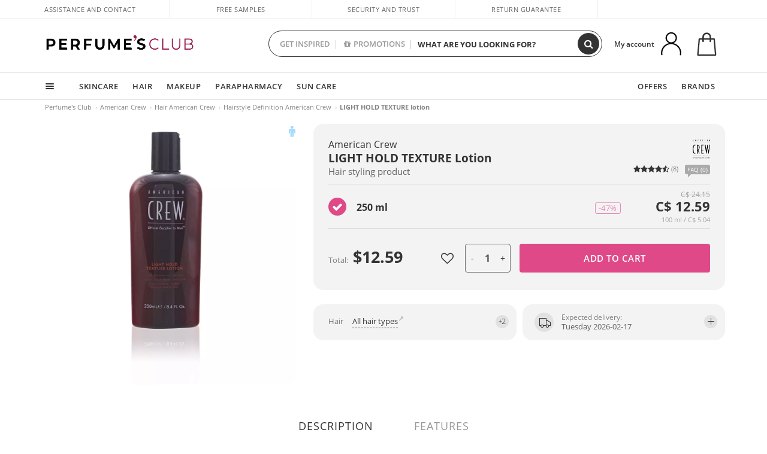

--- FILE ---
content_type: image/svg+xml
request_url: https://c.perfumesclub.com/images_web/brands/white/918.svg
body_size: 11708
content:
<?xml version="1.0" encoding="utf-8"?>
<!-- Generator: Adobe Illustrator 15.1.0, SVG Export Plug-In . SVG Version: 6.00 Build 0)  -->
<!DOCTYPE svg PUBLIC "-//W3C//DTD SVG 1.1//EN" "http://www.w3.org/Graphics/SVG/1.1/DTD/svg11.dtd">
<svg version="1.1" id="OL_Text" xmlns="http://www.w3.org/2000/svg" xmlns:xlink="http://www.w3.org/1999/xlink" x="0px" y="0px"
	 width="529.424px" height="585.413px" viewBox="29.89 129.532 529.424 585.413"
	 enable-background="new 29.89 129.532 529.424 585.413" xml:space="preserve">
<g>
	<g>
		<path d="M93.494,562.13c-21.721,0-61.7-12.275-61.7-138.51c0-126.233,39.979-136.307,61.7-136.307
			c10.073,0,16.369,2.518,16.369,2.518v15.425c-2.833-0.944-6.61-2.204-10.388-2.204c-18.888,0-45.646,16.37-45.646,120.567
			c0,106.086,27.702,122.457,46.59,122.457c3.463,0,6.296-0.316,9.443-0.945v14.795C109.864,559.927,103.568,562.13,93.494,562.13z"
			/>
		<path d="M198.951,456.675c8.499,10.072,17.629,23.924,24.554,40.607c9.13,22.037,12.907,44.701,12.907,62.959H215.95
			c0-17.627-3.463-38.719-9.759-54.459c-6.926-17.314-16.055-32.424-23.609-41.553v96.012h-21.722V289.203h16.37
			c28.331,0,62.329,14.166,62.329,79.329C239.56,421.103,211.858,447.544,198.951,456.675z M182.582,304.942v142.602
			c6.925-2.518,34.627-22.979,34.627-79.013C217.525,313.757,197.693,304.942,182.582,304.942z"/>
		<path d="M294.65,560.242V465.49h-8.814v-15.74h8.814V289.203h68.625v15.74h-46.59V449.75h35.887v15.74h-35.887v79.014h46.59
			v15.738H294.65z"/>
		<path d="M516.581,560.242h-11.333L478.49,384.586l-27.072,175.656h-11.333l-41.868-271.354h21.406l27.388,185.415l27.387-185.415
			h10.074l27.387,185.415l27.388-185.415h18.573L516.581,560.242z"/>
	</g>
	<g>
		<path d="M47.219,181.857l-1.259-9.129h-6.926l-1.259,9.129H31.48l7.555-50.997h6.611l7.555,50.997H47.219z M42.497,145.97
			l-2.833,21.406h5.666L42.497,145.97z"/>
		<path d="M125.289,181.857V154.47l-4.407,13.222h-3.148l-4.407-13.222v27.073h-6.61V130.86h3.463l9.443,26.443l9.444-26.443h3.463
			v50.997H125.289z"/>
		<path d="M187.618,181.857v-16.684h-2.203v-5.667h2.203V130.86h16.685v5.667h-9.759v22.98h7.556v5.667h-7.556v11.018h9.759v5.666
			H187.618L187.618,181.857z"/>
		<path d="M269.781,162.34c1.574,1.889,3.463,4.722,4.722,7.87c1.574,4.092,2.204,7.87,2.204,11.333h-6.926
			c0-2.833-0.314-5.981-1.574-8.814c-1.259-2.833-2.833-5.352-4.092-6.925v15.74h-6.926V130.86h5.352
			c7.24,0,14.48,3.778,14.48,15.425C277.021,156.044,272.299,160.766,269.781,162.34z M264.115,136.526v22.351
			c1.574-0.315,5.98-4.092,5.98-12.592C270.095,138.73,267.262,136.526,264.115,136.526z"/>
		<path d="M331.165,181.857V130.86h6.926v50.997H331.165z"/>
		<path d="M406.403,182.172c-5.352,0-13.852-2.204-13.852-25.813c0-23.609,8.814-25.813,13.852-25.813
			c1.889,0,3.462,0.314,3.462,0.314v5.352c-0.629,0-1.573-0.314-2.518-0.314c-3.148,0-7.87,2.204-7.87,20.147
			s5.036,20.147,8.185,20.147c0.944,0,1.574,0,2.203-0.315v5.352C409.865,181.542,408.291,182.172,406.403,182.172z"/>
		<path d="M477.546,181.857l-1.259-9.129h-6.926l-1.26,9.129h-6.296l7.556-50.997h6.61l7.556,50.997H477.546z M472.824,145.97
			l-2.833,21.406h5.666L472.824,145.97z"/>
		<path d="M554.987,181.857l-11.333-28.961v28.961h-6.611V130.86h3.463l11.333,29.276V130.86h6.926v50.997H554.987z"/>
	</g>
	<g>
		<path d="M60.441,671.367c-3.147-2.834-7.24-4.408-11.962-4.408c-4.407,0-8.5,1.574-11.647,4.092
			c-3.463,3.148-5.352,7.871-5.352,13.537c0,5.037,1.574,9.443,4.407,12.592c3.147,3.148,7.24,4.723,12.277,4.723
			c10.388,0,16.999-6.926,16.999-17.943C65.163,678.921,63.589,674.513,60.441,671.367z M48.479,670.736
			c3.777,0,6.61,1.26,8.814,3.777c1.889,2.203,3.147,5.666,3.147,9.76c0,2.832-0.314,7.869-3.777,11.018
			c-1.889,1.889-4.722,3.148-7.87,3.148c-3.777,0-6.925-1.574-9.129-4.408c-1.889-2.518-2.833-5.666-2.833-9.443
			s0.944-7.24,2.833-9.76C41.553,671.996,44.386,670.736,48.479,670.736z"/>
		<path d="M82.162,668.218c0,0-0.315,0-0.63,0c-0.63,0-1.26-0.314-2.204-0.314c-5.666,0-5.666,4.406-5.666,6.295v4.408h-3.777v3.146
			h3.777v18.889h3.777v-18.889h4.093v-3.146H77.44v-3.779c0-1.572,0-3.777,2.833-3.777c0.315,0,1.26,0,2.204,0.316l0,0
			L82.162,668.218L82.162,668.218z"/>
		<path d="M97.587,668.218c0,0-0.315,0-0.63,0c-0.63,0-1.259-0.314-2.203-0.314c-5.667,0-5.667,4.406-5.667,6.295v4.408H85.31v3.146
			h3.777v18.889h3.777v-18.889h4.093v-3.146h-4.093v-3.779c0-1.572,0-3.777,2.834-3.777c0.314,0,1.259,0,2.203,0.316l0,0
			L97.587,668.218L97.587,668.218z"/>
		<g>
			<rect x="102.309" y="678.607" width="3.777" height="22.35"/>
			<rect x="102.309" y="667.587" width="3.777" height="4.408"/>
		</g>
		<path d="M129.697,692.457L129.697,692.457c-0.315,1.889-0.944,6.297-6.296,6.297c-2.204,0-4.093-0.945-5.352-2.834
			c-0.944-1.574-1.574-3.463-1.574-5.98c0-2.52,0.63-8.814,6.61-8.814c4.723,0,5.667,3.463,5.981,5.037l0,0l4.092-0.314l0,0l0,0
			c-1.573-6.611-7.869-7.557-10.388-7.557c-3.463,0-6.296,1.26-8.185,3.779c-1.574,2.203-2.519,5.035-2.519,8.498
			c0,3.148,0.944,5.982,2.519,7.871c1.889,2.518,5.036,3.777,8.499,3.777c4.407,0,7.24-1.574,9.129-5.037
			c0.945-1.574,1.26-2.834,1.26-3.777l0,0L129.697,692.457z"/>
		<g>
			<rect x="139.455" y="678.607" width="3.777" height="22.35"/>
			<rect x="139.455" y="667.587" width="3.777" height="4.408"/>
		</g>
		<path d="M170.305,697.494c-0.314,0-0.63,0.314-1.259,0.314c-1.574,0-1.574-0.943-1.574-3.146v-7.242c0-2.832,0-5.352-2.519-7.555
			c-1.889-1.258-4.407-1.889-6.61-1.889c-3.463,0-6.296,1.574-7.87,4.092c-0.63,1.26-0.63,2.205-0.944,3.148v0.314l4.092,0.316l0,0
			l0,0c0-1.26,0-4.408,4.723-4.408c4.722,0,4.722,3.777,4.722,5.98v0.631l-3.463,0.314c-7.24,0.629-9.129,2.203-10.389,3.777
			c-0.629,0.945-0.944,2.203-0.944,3.463c0,3.777,3.148,6.297,7.556,6.297c4.092,0,6.296-2.205,7.555-3.463
			c0.315,2.203,1.574,3.146,3.777,3.146c0.945,0,1.574,0,1.89-0.314h0.314l0,0L170.305,697.494L170.305,697.494z M157.399,698.123
			c-3.148,0-4.093-1.572-4.093-3.146s0.63-2.834,4.722-3.777c1.889-0.316,3.778-0.631,5.037-0.945c0.314,0,0.314,0,0.63,0
			c0,3.148,0,3.463-0.63,4.723C162.12,697.179,160.232,698.123,157.399,698.123z"/>
		<rect x="175.656" y="667.587" width="3.777" height="33.369"/>
		<path d="M226.339,683.013c-1.26-0.629-2.204-0.629-4.093-1.26c-0.314,0-0.63,0-0.944-0.314l-3.777-0.943
			c-2.833-0.631-6.296-1.574-6.296-5.037c0-2.203,1.889-5.037,7.555-5.037c2.519,0,4.407,0.629,5.981,1.574
			c2.519,1.889,2.519,4.406,2.519,5.352l0,0l4.722-0.314l0,0c-0.314-1.889-0.944-5.352-4.407-7.871
			c-3.148-2.203-6.61-2.518-8.814-2.518c-1.259,0-5.666,0-8.814,2.832c-1.259,1.26-3.147,3.148-3.147,6.611
			c0,6.926,7.555,8.5,11.962,9.443l2.833,0.631c3.148,0.629,6.296,1.574,6.296,5.352c0,4.092-3.147,6.609-8.185,6.609
			c-2.833,0-5.036-0.629-6.61-2.203c-2.519-2.203-2.519-5.037-2.519-6.295l0,0l-4.722,0.629l0,0l0,0
			c0.314,4.723,2.519,7.869,6.296,9.758c2.203,0.945,4.722,1.574,7.87,1.574c3.777,0,6.61-0.629,9.129-2.203
			c2.833-1.889,4.407-4.723,4.407-8.184C232.005,688.994,231.375,685.216,226.339,683.013z"/>
		<path d="M253.411,678.607v11.018c0,2.518,0,4.406-1.26,5.98c-0.944,1.26-2.833,2.203-5.036,2.203
			c-1.574,0-3.777-0.314-4.407-3.463c0-0.629,0-0.629,0-3.146v-12.592h-3.777v12.906c0,3.777,0,5.666,1.573,7.555
			c0.944,0.943,2.519,2.203,5.352,2.203c4.407,0,6.611-2.518,7.556-3.777v3.148h3.777v-22.352h-3.777V678.607z"/>
		<path d="M283.002,680.81c-1.889-1.889-4.407-2.834-6.926-2.834c-1.889,0-4.407,0.631-5.981,1.889
			c-0.629,0.631-1.259,0.945-1.573,1.574c0,0,0,0-0.315,0.314v-2.832h-3.777v32.738h3.777v-12.906
			c1.889,2.203,4.407,3.148,7.24,3.148c6.296,0,10.389-4.723,10.389-11.648C286.15,686.162,285.205,683.013,283.002,680.81z
			 M282.372,689.939c0,5.037-2.519,6.926-3.147,7.24c-0.944,0.629-2.204,0.943-3.778,0.943c-4.406,0-6.925-2.832-6.925-7.869
			s2.519-8.5,6.61-8.5h0.314C279.539,681.753,282.372,684.902,282.372,689.939z"/>
		<path d="M311.019,680.81c-1.889-1.889-4.407-2.834-6.926-2.834c-1.889,0-4.407,0.631-5.98,1.889
			c-0.63,0.631-1.26,0.945-1.889,1.574c0,0,0,0-0.315,0.314v-2.832h-3.777v32.738h3.777v-12.906c1.889,2.203,4.407,3.148,7.24,3.148
			c6.296,0,10.389-4.723,10.389-11.648C314.166,686.162,312.907,683.013,311.019,680.81z M310.074,689.939
			c0,5.037-2.519,6.926-3.148,7.24c-0.944,0.629-2.203,0.943-3.777,0.943c-4.407,0-6.925-2.832-6.925-7.869s2.518-8.5,6.61-8.5
			h0.314C307.556,681.753,310.074,684.902,310.074,689.939z"/>
		<rect x="320.148" y="667.587" width="3.777" height="33.369"/>
		<g>
			<rect x="331.481" y="678.607" width="3.777" height="22.35"/>
			<rect x="331.481" y="667.587" width="3.777" height="4.408"/>
		</g>
		<path d="M358.553,693.402L358.553,693.402L358.553,693.402c-0.944,4.406-4.093,5.037-5.981,5.037s-3.462-0.631-4.722-1.889
			c-1.574-1.574-2.203-3.779-2.203-6.297h16.684l0,0c0-0.943,0-2.518-0.314-4.406c-1.259-5.982-5.981-7.871-9.759-7.871
			c-2.519,0-5.352,0.945-7.24,2.52c-2.519,2.203-3.777,5.035-3.777,8.814c0,7.555,4.092,11.961,11.018,11.961
			c5.037,0,8.5-2.518,10.073-7.555l0,0L358.553,693.402z M345.647,687.736c0.314-4.094,2.833-6.611,6.296-6.611
			c5.352,0,6.296,5.666,6.296,6.611H345.647z"/>
		<path d="M379.645,678.291c-1.574,0-5.352,0.316-7.556,4.094v-3.777h-3.777v22.35h4.093v-10.703c0-1.889,0-3.777,0.944-5.352
			s2.833-2.518,5.036-2.518c0.63,0,0.944,0,1.574,0l0,0L379.645,678.291L379.645,678.291z"/>
		<path d="M413.013,682.068v-3.146h-4.093v-6.926h-4.092v6.926h-3.463v3.146h3.463v14.166c0,1.574,0,3.148,0.944,4.094
			c0.629,0.629,1.889,0.943,3.463,0.943c1.259,0,2.518-0.314,3.147-0.314c0.315,0,0.315,0,0.315,0l0,0v-3.463l0,0
			c-0.63,0.314-1.574,0.629-2.519,0.629c-1.574,0-1.574-0.943-1.574-3.777v-12.592h4.407V682.068z"/>
		<path d="M435.364,680.81c-1.889-1.889-4.407-2.834-7.556-2.834c-3.777,0-6.925,1.26-8.813,4.094
			c-1.574,2.203-2.204,5.035-2.204,7.869c0,5.352,2.833,11.646,11.018,11.646c6.611,0,10.703-4.721,11.019-11.961
			C438.826,686.162,437.567,683.013,435.364,680.81z M434.419,689.939c-0.315,7.555-4.093,8.5-6.611,8.5
			c-4.092,0-6.61-3.148-6.61-8.5c0-7.555,4.407-8.814,6.926-8.814c1.889,0,5.352,0.629,6.296,5.666
			C434.419,687.419,434.419,688.365,434.419,689.939z"/>
		<polygon points="490.452,667.587 480.065,694.662 469.991,667.587 469.991,667.587 464.324,667.587 464.324,700.957 
			468.732,700.957 468.417,674.199 478.49,700.957 478.49,700.957 481.953,700.957 492.341,673.57 491.712,700.957 491.712,700.957 
			496.119,700.957 496.119,667.587 		"/>
		<path d="M520.043,693.402L520.043,693.402L520.043,693.402c-0.944,4.406-4.092,5.037-5.98,5.037s-3.463-0.631-4.723-1.889
			c-1.573-1.574-2.203-3.779-2.203-6.297h16.685l0,0c0-0.943,0-2.518-0.315-4.406c-1.259-5.982-5.98-7.871-9.759-7.871
			c-2.518,0-5.352,0.945-7.24,2.52c-2.519,2.203-3.777,5.035-3.777,8.814c0,7.555,4.093,11.961,11.018,11.961
			c5.037,0,8.5-2.518,10.074-7.555l0,0L520.043,693.402z M507.137,687.736c0.314-4.094,2.833-6.611,6.296-6.611
			c5.352,0,6.296,5.666,6.296,6.611H507.137z"/>
		<path d="M548.061,683.013c-1.26-3.777-4.723-5.037-7.24-5.037c-1.26,0-4.723,0.314-6.926,3.777v-2.832h-4.093v22.35h4.093v-12.592
			c0-1.574,0-3.148,1.574-5.037c1.259-1.258,2.518-1.574,4.092-1.574c1.889,0,4.093,0.631,4.723,2.834
			c0.314,0.629,0.314,1.26,0.314,3.777v12.592h3.777V688.05C548.69,685.847,548.69,684.587,548.061,683.013z"/>
		<g>
			<polygon points="546.487,668.533 548.375,668.533 548.375,673.884 549.635,673.884 549.635,668.533 551.838,668.533 
				551.838,667.273 546.487,667.273 			"/>
			<polygon points="556.875,667.273 555.301,672.31 553.727,667.587 553.727,667.273 552.153,667.273 552.153,673.884 
				553.412,673.884 553.412,669.792 553.412,669.476 554.671,673.884 554.671,673.884 555.931,673.884 557.19,669.792 
				557.19,669.476 557.19,669.792 557.19,673.884 557.19,673.884 558.448,673.884 558.448,667.273 			"/>
		</g>
	</g>
	<rect x="31.48" y="235.058" width="526.654" height="0.944"/>
	<rect x="31.48" y="613.443" width="526.654" height="0.945"/>
</g>
</svg>
